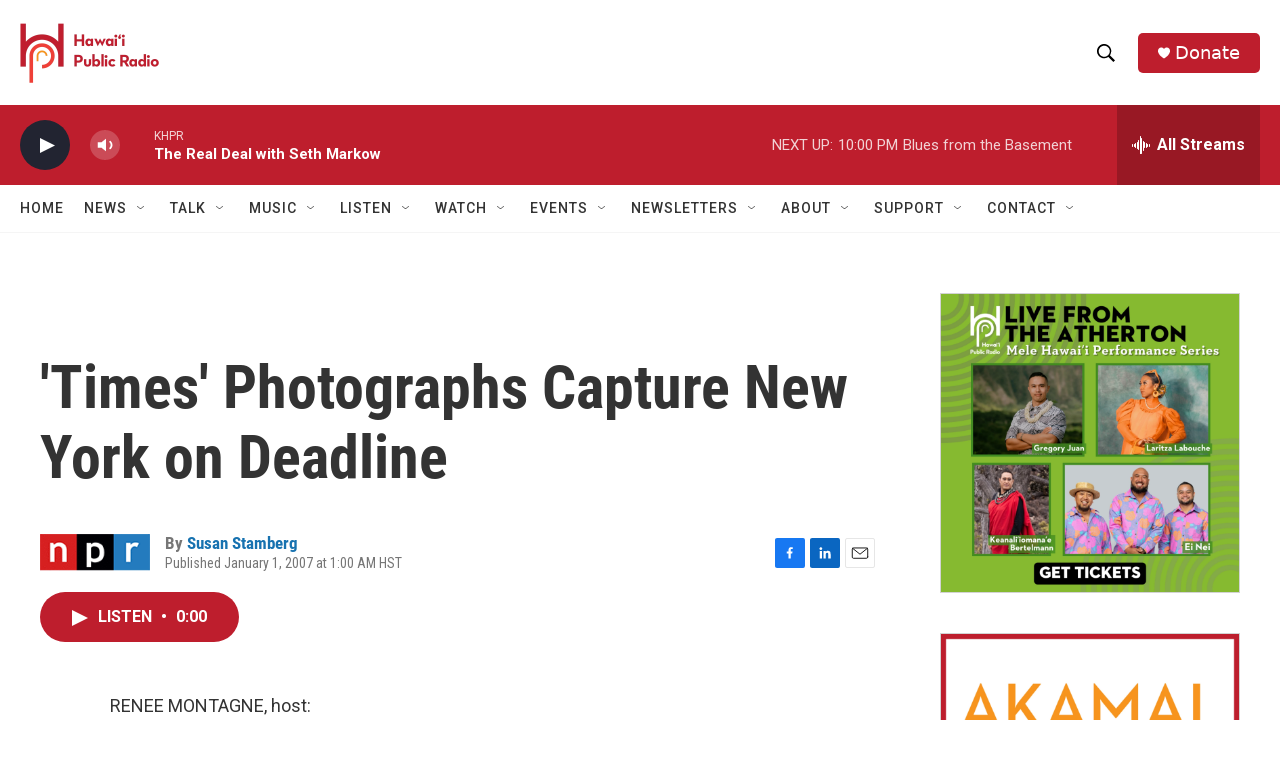

--- FILE ---
content_type: text/html; charset=utf-8
request_url: https://www.google.com/recaptcha/api2/aframe
body_size: 267
content:
<!DOCTYPE HTML><html><head><meta http-equiv="content-type" content="text/html; charset=UTF-8"></head><body><script nonce="CeKbu4qm_MhpAdk2Oo6FZg">/** Anti-fraud and anti-abuse applications only. See google.com/recaptcha */ try{var clients={'sodar':'https://pagead2.googlesyndication.com/pagead/sodar?'};window.addEventListener("message",function(a){try{if(a.source===window.parent){var b=JSON.parse(a.data);var c=clients[b['id']];if(c){var d=document.createElement('img');d.src=c+b['params']+'&rc='+(localStorage.getItem("rc::a")?sessionStorage.getItem("rc::b"):"");window.document.body.appendChild(d);sessionStorage.setItem("rc::e",parseInt(sessionStorage.getItem("rc::e")||0)+1);localStorage.setItem("rc::h",'1769323817032');}}}catch(b){}});window.parent.postMessage("_grecaptcha_ready", "*");}catch(b){}</script></body></html>